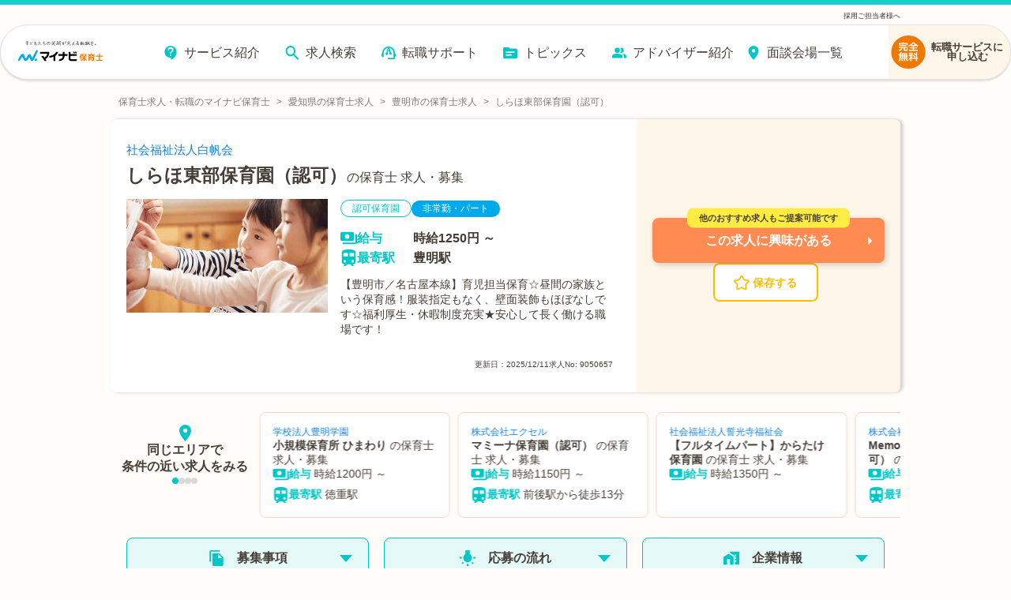

--- FILE ---
content_type: text/plain; charset=utf-8
request_url: https://firestore.googleapis.com/google.firestore.v1.Firestore/Listen/channel?database=projects%2Fmnv-hoikushi%2Fdatabases%2F(default)&VER=8&RID=30816&CVER=22&X-HTTP-Session-Id=gsessionid&%24httpHeaders=X-Goog-Api-Client%3Agl-js%2F%20fire%2F7.24.0%0D%0AContent-Type%3Atext%2Fplain%0D%0A&zx=7f74sww4mchj&t=1
body_size: -133
content:
51
[[0,["c","igHgQIny8n4iwQ75Qx5mRA","",8,12,30000]]]
